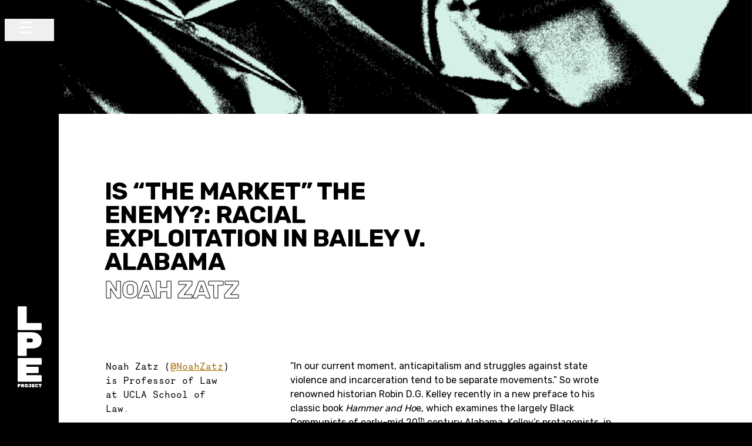

--- FILE ---
content_type: text/css
request_url: https://lpeproject.org/wp-content/themes/lpe-two/public/css/app.00fd60.css
body_size: 10640
content:
*,:after,:before{--tw-border-spacing-x:0;--tw-border-spacing-y:0;--tw-translate-x:0;--tw-translate-y:0;--tw-rotate:0;--tw-skew-x:0;--tw-skew-y:0;--tw-scale-x:1;--tw-scale-y:1;--tw-pan-x: ;--tw-pan-y: ;--tw-pinch-zoom: ;--tw-scroll-snap-strictness:proximity;--tw-gradient-from-position: ;--tw-gradient-via-position: ;--tw-gradient-to-position: ;--tw-ordinal: ;--tw-slashed-zero: ;--tw-numeric-figure: ;--tw-numeric-spacing: ;--tw-numeric-fraction: ;--tw-ring-inset: ;--tw-ring-offset-width:0px;--tw-ring-offset-color:#fff;--tw-ring-color:rgba(59,130,246,.5);--tw-ring-offset-shadow:0 0 transparent;--tw-ring-shadow:0 0 transparent;--tw-shadow:0 0 transparent;--tw-shadow-colored:0 0 transparent;--tw-blur: ;--tw-brightness: ;--tw-contrast: ;--tw-grayscale: ;--tw-hue-rotate: ;--tw-invert: ;--tw-saturate: ;--tw-sepia: ;--tw-drop-shadow: ;--tw-backdrop-blur: ;--tw-backdrop-brightness: ;--tw-backdrop-contrast: ;--tw-backdrop-grayscale: ;--tw-backdrop-hue-rotate: ;--tw-backdrop-invert: ;--tw-backdrop-opacity: ;--tw-backdrop-saturate: ;--tw-backdrop-sepia: ;--tw-contain-size: ;--tw-contain-layout: ;--tw-contain-paint: ;--tw-contain-style: }::backdrop{--tw-border-spacing-x:0;--tw-border-spacing-y:0;--tw-translate-x:0;--tw-translate-y:0;--tw-rotate:0;--tw-skew-x:0;--tw-skew-y:0;--tw-scale-x:1;--tw-scale-y:1;--tw-pan-x: ;--tw-pan-y: ;--tw-pinch-zoom: ;--tw-scroll-snap-strictness:proximity;--tw-gradient-from-position: ;--tw-gradient-via-position: ;--tw-gradient-to-position: ;--tw-ordinal: ;--tw-slashed-zero: ;--tw-numeric-figure: ;--tw-numeric-spacing: ;--tw-numeric-fraction: ;--tw-ring-inset: ;--tw-ring-offset-width:0px;--tw-ring-offset-color:#fff;--tw-ring-color:rgba(59,130,246,.5);--tw-ring-offset-shadow:0 0 transparent;--tw-ring-shadow:0 0 transparent;--tw-shadow:0 0 transparent;--tw-shadow-colored:0 0 transparent;--tw-blur: ;--tw-brightness: ;--tw-contrast: ;--tw-grayscale: ;--tw-hue-rotate: ;--tw-invert: ;--tw-saturate: ;--tw-sepia: ;--tw-drop-shadow: ;--tw-backdrop-blur: ;--tw-backdrop-brightness: ;--tw-backdrop-contrast: ;--tw-backdrop-grayscale: ;--tw-backdrop-hue-rotate: ;--tw-backdrop-invert: ;--tw-backdrop-opacity: ;--tw-backdrop-saturate: ;--tw-backdrop-sepia: ;--tw-contain-size: ;--tw-contain-layout: ;--tw-contain-paint: ;--tw-contain-style: }*,:after,:before{border:0 solid #e5e7eb;box-sizing:border-box}:after,:before{--tw-content:""}:host,html{-webkit-text-size-adjust:100%;font-feature-settings:normal;-webkit-tap-highlight-color:transparent;font-family:ui-sans-serif,system-ui,-apple-system,Segoe UI,Roboto,Ubuntu,Cantarell,Noto Sans,sans-serif,Apple Color Emoji,Segoe UI Emoji,Segoe UI Symbol,Noto Color Emoji;font-variation-settings:normal;line-height:1.5;-moz-tab-size:4;tab-size:4}body{line-height:inherit;margin:0}hr{border-top-width:1px;color:inherit;height:0}abbr:where([title]){text-decoration:underline;-webkit-text-decoration:underline dotted currentColor;text-decoration:underline dotted currentColor}h1,h2,h3,h4,h5,h6{font-size:inherit;font-weight:inherit}a{color:inherit;text-decoration:inherit}b,strong{font-weight:bolder}code,kbd,pre,samp{font-feature-settings:normal;font-family:ui-monospace,SFMono-Regular,Menlo,Monaco,Consolas,Liberation Mono,Courier New,monospace;font-size:1em;font-variation-settings:normal}small{font-size:80%}sub,sup{font-size:75%;line-height:0;position:relative;vertical-align:initial}sub{bottom:-.25em}sup{top:-.5em}table{border-collapse:collapse;border-color:inherit;text-indent:0}button,input,optgroup,select,textarea{font-feature-settings:inherit;color:inherit;font-family:inherit;font-size:100%;font-variation-settings:inherit;font-weight:inherit;letter-spacing:inherit;line-height:inherit;margin:0;padding:0}button,select{text-transform:none}button,input:where([type=button]),input:where([type=reset]),input:where([type=submit]){-webkit-appearance:button;background-color:initial;background-image:none}:-moz-focusring{outline:auto}:-moz-ui-invalid{box-shadow:none}progress{vertical-align:initial}::-webkit-inner-spin-button,::-webkit-outer-spin-button{height:auto}[type=search]{-webkit-appearance:textfield;outline-offset:-2px}::-webkit-search-decoration{-webkit-appearance:none}::-webkit-file-upload-button{-webkit-appearance:button;font:inherit}summary{display:list-item}blockquote,dd,dl,figure,h1,h2,h3,h4,h5,h6,hr,p,pre{margin:0}fieldset{margin:0}fieldset,legend{padding:0}menu,ol,ul{list-style:none;margin:0;padding:0}dialog{padding:0}textarea{resize:vertical}input::-moz-placeholder,textarea::-moz-placeholder{color:#9ca3af;opacity:1}input::placeholder,textarea::placeholder{color:#9ca3af;opacity:1}[role=button],button{cursor:pointer}:disabled{cursor:default}audio,canvas,embed,iframe,img,object,svg,video{display:block;vertical-align:middle}img,video{height:auto;max-width:100%}[hidden]:where(:not([hidden=until-found])){display:none}.container{width:100%}@media (min-width:640px){.container{max-width:640px}}@media (min-width:768px){.container{max-width:768px}}@media (min-width:1024px){.container{max-width:1024px}}@media (min-width:1280px){.container{max-width:1280px}}@media (min-width:1536px){.container{max-width:1536px}}.debug-screens:before{background-color:#000;bottom:0;box-shadow:0 0 0 1px #fff;color:#fff;content:"screen: _";font-family:sans-serif;font-size:12px;left:0;line-height:1;padding:.3333333em .5em;position:fixed;z-index:2147483647}@media (min-width:640px){.debug-screens:before{content:"screen: sm"}}@media (min-width:768px){.debug-screens:before{content:"screen: md"}}@media (min-width:1024px){.debug-screens:before{content:"screen: lg"}}@media (min-width:1280px){.debug-screens:before{content:"screen: xl"}}@media (min-width:1536px){.debug-screens:before{content:"screen: 2xl"}}.sr-only{clip:rect(0,0,0,0);border-width:0;height:1px;margin:-1px;overflow:hidden;padding:0;position:absolute;white-space:nowrap;width:1px}.static{position:static}.absolute{position:absolute}.relative{position:relative}.sticky{position:-webkit-sticky;position:sticky}.-left-10{left:-2.5rem}.-top-16{top:-4rem}.left-0{left:0}.top-0{top:0}.z-0{z-index:0}.z-10{z-index:10}.z-20{z-index:20}.z-30{z-index:30}.z-40{z-index:40}.z-50{z-index:50}.mx-0{margin-left:0;margin-right:0}.mx-1{margin-left:.25rem;margin-right:.25rem}.mx-2{margin-left:.5rem;margin-right:.5rem}.mx-4{margin-left:1rem;margin-right:1rem}.mx-5{margin-left:1.25rem;margin-right:1.25rem}.mx-6{margin-left:1.5rem;margin-right:1.5rem}.mx-auto{margin-left:auto;margin-right:auto}.my-1{margin-bottom:.25rem;margin-top:.25rem}.my-10{margin-bottom:2.5rem;margin-top:2.5rem}.my-12{margin-bottom:3rem;margin-top:3rem}.my-16{margin-bottom:4rem;margin-top:4rem}.my-2{margin-bottom:.5rem;margin-top:.5rem}.my-3{margin-bottom:.75rem;margin-top:.75rem}.my-4{margin-bottom:1rem;margin-top:1rem}.my-5{margin-bottom:1.25rem;margin-top:1.25rem}.my-6{margin-bottom:1.5rem;margin-top:1.5rem}.my-8{margin-bottom:2rem;margin-top:2rem}.mb-1{margin-bottom:.25rem}.mb-10{margin-bottom:2.5rem}.mb-12{margin-bottom:3rem}.mb-16{margin-bottom:4rem}.mb-2{margin-bottom:.5rem}.mb-3{margin-bottom:.75rem}.mb-32{margin-bottom:8rem}.mb-4{margin-bottom:1rem}.mb-5{margin-bottom:1.25rem}.mb-6{margin-bottom:1.5rem}.mb-8{margin-bottom:2rem}.ml-0{margin-left:0}.ml-5{margin-left:1.25rem}.ml-auto{margin-left:auto}.mr-0{margin-right:0}.mr-1{margin-right:.25rem}.mr-2{margin-right:.5rem}.mr-5{margin-right:1.25rem}.mr-6{margin-right:1.5rem}.mr-auto{margin-right:auto}.mt-0{margin-top:0}.mt-1{margin-top:.25rem}.mt-10{margin-top:2.5rem}.mt-14{margin-top:3.5rem}.mt-16{margin-top:4rem}.mt-2{margin-top:.5rem}.mt-3{margin-top:.75rem}.mt-4{margin-top:1rem}.mt-5{margin-top:1.25rem}.mt-6{margin-top:1.5rem}.mt-8{margin-top:2rem}.block{display:block}.inline-block{display:inline-block}.flex{display:flex}.grid{display:grid}.contents{display:contents}.hidden{display:none}.h-150{height:36rem}.h-16{height:4rem}.h-24{height:6rem}.h-5{height:1.25rem}.h-6{height:1.5rem}.h-72{height:18rem}.h-\[300px\]{height:300px}.h-\[367px\]{height:367px}.h-\[420px\]{height:420px}.h-\[91px\]{height:91px}.h-full{height:100%}.max-h-0{max-height:0}.w-1\/4{width:25%}.w-1\/6{width:16.666667%}.w-100{width:24rem}.w-20{width:5rem}.w-3\/4{width:75%}.w-32{width:8rem}.w-36{width:9rem}.w-5{width:1.25rem}.w-5\/6{width:83.333333%}.w-6{width:1.5rem}.w-\[41px\]{width:41px}.w-full{width:100%}.max-w-1400{max-width:1400px}.max-w-2xl{max-width:42rem}.max-w-3xl{max-width:48rem}.max-w-4xl{max-width:56rem}.max-w-5xl{max-width:64rem}.max-w-6xl{max-width:72rem}.max-w-7xl{max-width:80rem}.max-w-\[1350px\]{max-width:1350px}.max-w-\[640px\]{max-width:640px}.max-w-lg{max-width:32rem}.max-w-md{max-width:28rem}.max-w-screen-2xl{max-width:1536px}.max-w-sm{max-width:24rem}.max-w-xl{max-width:36rem}.max-w-xs{max-width:20rem}.flex-1{flex:1 1 0%}.basis-full{flex-basis:100%}.cursor-pointer{cursor:pointer}.columns-1{-moz-columns:1;column-count:1}.break-inside-avoid{-moz-column-break-inside:avoid;break-inside:avoid;page-break-inside:avoid}.grid-cols-1{grid-template-columns:repeat(1,minmax(0,1fr))}.flex-row{flex-direction:row}.flex-col{flex-direction:column}.flex-col-reverse{flex-direction:column-reverse}.flex-wrap{flex-wrap:wrap}.items-end{align-items:flex-end}.items-center{align-items:center}.justify-center{justify-content:center}.justify-between{justify-content:space-between}.justify-around{justify-content:space-around}.justify-items-start{justify-items:start}.gap-10{gap:2.5rem}.gap-2{gap:.5rem}.gap-5{gap:1.25rem}.gap-6{gap:1.5rem}.gap-8{gap:2rem}.overflow-hidden{overflow:hidden}.rounded{border-radius:.25rem}.rounded-\[50px\]{border-radius:50px}.rounded-full{border-radius:9999px}.border{border-width:1px}.border-2{border-width:2px}.border-b{border-bottom-width:1px}.border-r{border-right-width:1px}.border-t{border-top-width:1px}.border-black{--tw-border-opacity:1;border-color:#000;border-color:rgba(0,0,0,var(--tw-border-opacity,1))}.border-gray-200{--tw-border-opacity:1;border-color:#e5e7eb;border-color:rgba(229,231,235,var(--tw-border-opacity,1))}.border-gray-300{--tw-border-opacity:1;border-color:#d1d5db;border-color:rgba(209,213,219,var(--tw-border-opacity,1))}.border-tahini-700{--tw-border-opacity:1;border-color:#a16b00;border-color:rgba(161,107,0,var(--tw-border-opacity,1))}.border-transparent{border-color:transparent}.border-white{--tw-border-opacity:1;border-color:#fff;border-color:rgba(255,255,255,var(--tw-border-opacity,1))}.\!bg-black{--tw-bg-opacity:1!important;background-color:#000!important;background-color:rgba(0,0,0,var(--tw-bg-opacity,1))!important}.\!bg-transparent{background-color:initial!important}.bg-beige-200{--tw-bg-opacity:1;background-color:#faf6f1;background-color:rgba(250,246,241,var(--tw-bg-opacity,1))}.bg-black{--tw-bg-opacity:1;background-color:#000;background-color:rgba(0,0,0,var(--tw-bg-opacity,1))}.bg-conference-200{--tw-bg-opacity:1;background-color:#eeefff;background-color:rgba(238,239,255,var(--tw-bg-opacity,1))}.bg-gray-200{--tw-bg-opacity:1;background-color:#e5e7eb;background-color:rgba(229,231,235,var(--tw-bg-opacity,1))}.bg-green-400{--tw-bg-opacity:1;background-color:#4ade80;background-color:rgba(74,222,128,var(--tw-bg-opacity,1))}.bg-indigo-400{--tw-bg-opacity:1;background-color:#818cf8;background-color:rgba(129,140,248,var(--tw-bg-opacity,1))}.bg-red-400{--tw-bg-opacity:1;background-color:#f87171;background-color:rgba(248,113,113,var(--tw-bg-opacity,1))}.bg-sand-400{background-color:rgba(255,210,77,.2)}.bg-sunshine-400{--tw-bg-opacity:1;background-color:#ffc107;background-color:rgba(255,193,7,var(--tw-bg-opacity,1))}.bg-tahini-500{--tw-bg-opacity:1;background-color:#d4a45e;background-color:rgba(212,164,94,var(--tw-bg-opacity,1))}.bg-transparent{background-color:initial}.bg-white{--tw-bg-opacity:1;background-color:#fff;background-color:rgba(255,255,255,var(--tw-bg-opacity,1))}.bg-yellow-200{--tw-bg-opacity:1;background-color:#fef08a;background-color:rgba(254,240,138,var(--tw-bg-opacity,1))}.bg-yellow-400{--tw-bg-opacity:1;background-color:#facc15;background-color:rgba(250,204,21,var(--tw-bg-opacity,1))}.bg-cover{background-size:cover}.bg-center{background-position:50%}.bg-no-repeat{background-repeat:no-repeat}.fill-white{fill:#fff}.object-cover{object-fit:cover}.p-10{padding:2.5rem}.p-12{padding:3rem}.p-2{padding:.5rem}.p-3{padding:.75rem}.p-4{padding:1rem}.p-5{padding:1.25rem}.p-6{padding:1.5rem}.p-8{padding:2rem}.px-0{padding-left:0;padding-right:0}.px-1{padding-left:.25rem;padding-right:.25rem}.px-10{padding-left:2.5rem;padding-right:2.5rem}.px-12{padding-left:3rem;padding-right:3rem}.px-2{padding-left:.5rem;padding-right:.5rem}.px-3{padding-left:.75rem;padding-right:.75rem}.px-4{padding-left:1rem;padding-right:1rem}.px-5{padding-left:1.25rem;padding-right:1.25rem}.px-6{padding-left:1.5rem;padding-right:1.5rem}.px-8{padding-left:2rem;padding-right:2rem}.py-1{padding-bottom:.25rem;padding-top:.25rem}.py-10{padding-bottom:2.5rem;padding-top:2.5rem}.py-12{padding-bottom:3rem;padding-top:3rem}.py-2{padding-bottom:.5rem;padding-top:.5rem}.py-24{padding-bottom:6rem;padding-top:6rem}.py-3{padding-bottom:.75rem;padding-top:.75rem}.py-4{padding-bottom:1rem;padding-top:1rem}.py-5{padding-bottom:1.25rem;padding-top:1.25rem}.py-6{padding-bottom:1.5rem;padding-top:1.5rem}.pb-1{padding-bottom:.25rem}.pb-10{padding-bottom:2.5rem}.pb-12{padding-bottom:3rem}.pb-16{padding-bottom:4rem}.pb-18{padding-bottom:4.5rem}.pb-2{padding-bottom:.5rem}.pb-20{padding-bottom:5rem}.pb-24{padding-bottom:6rem}.pb-28{padding-bottom:7rem}.pb-3{padding-bottom:.75rem}.pb-32{padding-bottom:8rem}.pb-4{padding-bottom:1rem}.pb-6{padding-bottom:1.5rem}.pb-7{padding-bottom:1.75rem}.pb-8{padding-bottom:2rem}.pl-0{padding-left:0}.pl-1{padding-left:.25rem}.pl-2{padding-left:.5rem}.pl-4{padding-left:1rem}.pl-5{padding-left:1.25rem}.pl-6{padding-left:1.5rem}.pl-8{padding-left:2rem}.pr-10{padding-right:2.5rem}.pr-16{padding-right:4rem}.pr-2{padding-right:.5rem}.pr-3{padding-right:.75rem}.pr-4{padding-right:1rem}.pr-5{padding-right:1.25rem}.pr-6{padding-right:1.5rem}.pr-8{padding-right:2rem}.pt-1\.5{padding-top:.375rem}.pt-10{padding-top:2.5rem}.pt-12{padding-top:3rem}.pt-14{padding-top:3.5rem}.pt-16{padding-top:4rem}.pt-2{padding-top:.5rem}.pt-24{padding-top:6rem}.pt-4{padding-top:1rem}.pt-5{padding-top:1.25rem}.pt-6{padding-top:1.5rem}.pt-8{padding-top:2rem}.text-left{text-align:left}.text-center{text-align:center}.font-necto{font-family:Necto Mono,monospace}.font-rubik{font-family:Rubik,sans-serif}.font-tiempos{font-family:Tiempos Headline,serif}.text-2xl{font-size:1.5rem;line-height:2rem}.text-3xl{font-size:1.875rem;line-height:2.25rem}.text-4\.5xl{font-size:2.625rem}.text-4xl{font-size:2.25rem;line-height:2.5rem}.text-5xl{font-size:3rem;line-height:1}.text-6xl{font-size:3.75rem;line-height:1}.text-lg{font-size:1.125rem;line-height:1.75rem}.text-sm{font-size:.875rem;line-height:1.25rem}.text-xl{font-size:1.25rem;line-height:1.75rem}.text-xs{font-size:.75rem;line-height:1rem}.font-bold{font-weight:700}.font-light{font-weight:300}.font-medium{font-weight:500}.font-semibold{font-weight:600}.font-thin{font-weight:100}.uppercase{text-transform:uppercase}.capitalize{text-transform:capitalize}.leading-10{line-height:2.5rem}.leading-13{line-height:3.25rem}.leading-5{line-height:1.25rem}.leading-6{line-height:1.5rem}.leading-7{line-height:1.75rem}.leading-8{line-height:2rem}.leading-9{line-height:2.25rem}.leading-none{line-height:1}.leading-tight{line-height:1.25}.tracking-lil-tight{letter-spacing:-.0125em}.tracking-lil-wide{letter-spacing:.0125em}.tracking-tight{letter-spacing:-.025em}.tracking-tighter{letter-spacing:-.05em}.tracking-wide{letter-spacing:.025em}.\!text-black{color:#000!important;color:rgba(0,0,0,var(--tw-text-opacity,1))!important}.\!text-black,.\!text-white{--tw-text-opacity:1!important}.\!text-white{color:#fff!important;color:rgba(255,255,255,var(--tw-text-opacity,1))!important}.text-black{--tw-text-opacity:1;color:#000;color:rgba(0,0,0,var(--tw-text-opacity,1))}.text-green-50{--tw-text-opacity:1;color:#f0fdf4;color:rgba(240,253,244,var(--tw-text-opacity,1))}.text-indigo-50{--tw-text-opacity:1;color:#eef2ff;color:rgba(238,242,255,var(--tw-text-opacity,1))}.text-red-50{--tw-text-opacity:1;color:#fef2f2;color:rgba(254,242,242,var(--tw-text-opacity,1))}.text-tahini-700{--tw-text-opacity:1;color:#a16b00;color:rgba(161,107,0,var(--tw-text-opacity,1))}.text-white{--tw-text-opacity:1;color:#fff;color:rgba(255,255,255,var(--tw-text-opacity,1))}.text-yellow-50{--tw-text-opacity:1;color:#fefce8;color:rgba(254,252,232,var(--tw-text-opacity,1))}.underline{-webkit-text-decoration-line:underline;text-decoration-line:underline}.\!no-underline{-webkit-text-decoration-line:none!important;text-decoration-line:none!important}.no-underline{-webkit-text-decoration-line:none;text-decoration-line:none}.shadow{--tw-shadow:0 1px 3px 0 rgba(0,0,0,.1),0 1px 2px -1px rgba(0,0,0,.1);--tw-shadow-colored:0 1px 3px 0 var(--tw-shadow-color),0 1px 2px -1px var(--tw-shadow-color)}.shadow,.shadow-md{box-shadow:0 0 transparent,0 0 transparent,var(--tw-shadow);box-shadow:var(--tw-ring-offset-shadow,0 0 transparent),var(--tw-ring-shadow,0 0 transparent),var(--tw-shadow)}.shadow-md{--tw-shadow:0 4px 6px -1px rgba(0,0,0,.1),0 2px 4px -2px rgba(0,0,0,.1);--tw-shadow-colored:0 4px 6px -1px var(--tw-shadow-color),0 2px 4px -2px var(--tw-shadow-color)}.outline{outline-style:solid}.blur{--tw-blur:blur(8px)}.blur,.filter{filter:var(--tw-blur) var(--tw-brightness) var(--tw-contrast) var(--tw-grayscale) var(--tw-hue-rotate) var(--tw-invert) var(--tw-saturate) var(--tw-sepia) var(--tw-drop-shadow)}.transition-all{transition-duration:.15s;transition-property:all;transition-timing-function:cubic-bezier(.4,0,.2,1)}.duration-700{transition-duration:.7s}html{background-color:#000;background-color:rgba(0,0,0,var(--tw-bg-opacity,1));min-height:100vh;overflow-x:hidden}@font-face{font-family:Necto Mono;font-style:normal;font-weight:400;src:url(/wp-content/themes/lpe-two/public/fonts/NectoMono-Regular.45722d.otf);src:url(/wp-content/themes/lpe-two/public/fonts/Necto-Mono.d6caa7.woff2) format("woff2"),url(/wp-content/themes/lpe-two/public/fonts/Necto-Mono.a81f4c.woff) format("woff")}@font-face{font-family:Tiempos Headline;font-style:normal;font-weight:400;src:url(/wp-content/themes/lpe-two/public/fonts/tiempos-headline-web-regular.727e67.eot);src:url(/wp-content/themes/lpe-two/public/fonts/tiempos-headline-web-regular.0ecfce.woff2) format("woff2"),url(/wp-content/themes/lpe-two/public/fonts/tiempos-headline-web-regular.737028.woff) format("woff")}@font-face{font-family:Tiempos Headline;font-style:bold;font-weight:700;src:url(/wp-content/themes/lpe-two/public/fonts/tiempos-headline-web-bold.c95b3a.eot);src:url(/wp-content/themes/lpe-two/public/fonts/tiempos-headline-web-bold.43f643.woff2) format("woff2"),url(/wp-content/themes/lpe-two/public/fonts/tiempos-headline-web-bold.fd0875.woff) format("woff")}body,html{--tw-bg-opacity:1}body{background-color:#fff;background-color:rgba(255,255,255,var(--tw-bg-opacity,1));font-family:Rubik,sans-serif}article ul{list-style-type:disc;margin-bottom:1.5rem;padding-left:2rem}.black-outline{-webkit-text-fill-color:transparent;-webkit-text-stroke-width:1px;-webkit-text-stroke-color:#000;color:#000}.generic-button,a.wp-block-button__link{--tw-border-opacity:1;border-color:#000;border-color:rgba(0,0,0,var(--tw-border-opacity,1));border-radius:9999px;border-width:1px;display:inline-block;font-size:.75rem;line-height:1rem;padding:.5rem .75rem;text-align:center;-webkit-text-decoration-line:none;text-decoration-line:none;text-transform:uppercase}.generic-button:hover,a.wp-block-button__link:hover{--tw-border-opacity:1;--tw-text-opacity:1;border-color:#d4a45e;border-color:rgba(212,164,94,var(--tw-border-opacity,1));color:#d4a45e;color:rgba(212,164,94,var(--tw-text-opacity,1))}a.wp-block-button__link{--tw-bg-opacity:1;background-color:#fff;background-color:rgba(255,255,255,var(--tw-bg-opacity,1));padding-bottom:5px!important;padding-top:5px!important}.nav-primary{height:100vh;transform:translateY(-110vh);transition:transform .35s ease-in;width:100vw}.nav-primary.nav--expanded{transform:translateY(0)}.nav-primary #menu-primary a{--tw-text-opacity:1;color:#fff;color:rgba(255,255,255,var(--tw-text-opacity,1));font-family:Rubik,sans-serif;font-size:2.25rem;font-weight:700;letter-spacing:-.025em;line-height:2.5rem;text-transform:uppercase}.nav-primary #menu-primary a:hover{-webkit-text-fill-color:#000;-webkit-text-stroke-width:1px;-webkit-text-stroke-color:#fff}.nav-primary .search-form{border:1px solid #fff;border-left:none;border-top:none;display:flex;justify-content:space-between;padding:0 1rem .4rem 0;width:82%}.nav-primary .search-form .search-field{--tw-bg-opacity:1;background-color:#000;background-color:rgba(0,0,0,var(--tw-bg-opacity,1));font-family:Rubik,sans-serif;font-size:2.25rem;font-weight:700;letter-spacing:-.025em;line-height:2.5rem;padding:0 0 0 .2rem;text-transform:uppercase;width:100%}.nav-primary .search-form .search-field::-moz-placeholder{-webkit-text-fill-color:transparent;-webkit-text-stroke-width:1px;-webkit-text-stroke-color:#fff;letter-spacing:.05rem}.nav-primary .search-form .search-field::placeholder{-webkit-text-fill-color:transparent;-webkit-text-stroke-width:1px;-webkit-text-stroke-color:#fff;letter-spacing:.05rem}.nav-primary .search-form .search-submit svg{stroke:#fff}.nav-primary .search-form .search-submit svg:hover{stroke:#d4a45e}.img-fill{background-position:50%;background-repeat:no-repeat;background-size:cover;height:100%;margin-bottom:0;width:100%}.anchor-fill{display:block;height:100%;width:100%}.underlay-fill{display:flex;width:100%}.lpe-footer .mailpoet_paragraph input::-moz-placeholder{color:#fff;opacity:1}.lpe-footer .mailpoet_paragraph input::placeholder{color:#fff;opacity:1}.video-wrap{height:0;overflow:hidden;padding-bottom:56.25%;position:relative}.video-wrap iframe{height:100%;left:0;position:absolute;top:0;width:100%}@media (min-width:1024px){.nav-header,.nav-wrapper{position:fixed;width:100px;z-index:999}.navigating .nav-primary{--tw-bg-opacity:1;background-color:#000;background-color:rgba(0,0,0,var(--tw-bg-opacity,1));left:0;position:absolute;width:100vw}.nav-header{width:100px}.nav-primary{margin-left:100px;transform:translateX(-110vw)}.nav-primary.nav--expanded{transform:translateX(0)}.nav-primary #menu-primary a,.nav-primary .search-form .search-field{font-size:3.75rem;line-height:1}.nav-primary #menu-primary li{margin-bottom:.25rem}.nav-primary .search-submit{margin-top:.75rem}footer.lpe-footer,main.main{margin-left:100px}}.author-wrap a,.author-wrap span,.contrib-meta{-webkit-text-fill-color:transparent;-webkit-text-stroke-width:1px;-webkit-text-stroke-color:#000}.blog .widget_search label{clip:rect(0,0,0,0);border-width:0;height:1px;margin:-1px;overflow:hidden;padding:0;position:absolute;white-space:nowrap;width:1px}.single-post figure.wp-block-pullquote{padding-bottom:1.5rem;padding-top:1.5rem}.wp-block-pullquote p{font-size:1.875rem;font-weight:700;line-height:1.75rem;text-align:left;text-transform:uppercase}.wp-block-pullquote p .pullquote-outline{-webkit-text-fill-color:transparent;-webkit-text-stroke-width:1px;-webkit-text-stroke-color:#000}.single-post figure.wp-block-image.alignright,.single-post img.alignright{float:right;margin-left:1rem}.single-post figure.wp-block-image.alignleft,.single-post img.alignleft{float:left;margin-right:1rem}.single-post p img.aligncenter{margin-left:auto;margin-right:auto}.single-post figure.wp-block-image.aligncenter.size-full{width:100%}.single-post figure.wp-block-image.aligncenter.size-full img{margin-left:auto;margin-right:auto}.single-post article ol{list-style-type:decimal;padding-left:1rem}.single-post article ol li{padding-bottom:1.5rem}.single-student_group article p{margin-bottom:1.5rem}.single-lpe_speaker article .entry-body a{--tw-text-opacity:1;color:#a16b00;color:rgba(161,107,0,var(--tw-text-opacity,1))}.single-lpe_speaker article .entry-body a:hover{-webkit-text-decoration-line:none;text-decoration-line:none}.single-lpe_speaker .prose{max-width:68ch}.single-amri_course .faculty a{-webkit-text-decoration-line:underline;text-decoration-line:underline}.single-amri_course .faculty a:hover{-webkit-text-decoration-line:none;text-decoration-line:none}.single-amri_course article.post a{--tw-text-opacity:1;color:#d4a45e;color:rgba(212,164,94,var(--tw-text-opacity,1))}.single-amri_course article.post p{font-size:1rem;line-height:1.5rem;margin-bottom:1.5rem}.single-amri_course .progress-tracker button{background-color:initial;border:1px solid #000;border-radius:100%;cursor:pointer;height:45px;margin-bottom:2rem;margin-left:.3rem;position:relative;width:45px}.single-amri_course .progress-tracker.underway button:before{border:1px solid;border-radius:100%;content:"";height:25px;left:9px;position:absolute;top:9px;width:25px}.single-amri_course .progress-tracker.complete button:before{background-image:url("data:image/svg+xml;charset=utf-8,%3Csvg viewBox='0 0 400 400' xmlns='http://www.w3.org/2000/svg' xml:space='preserve' style='fill-rule:evenodd;clip-rule:evenodd;stroke-linecap:round;stroke-linejoin:round;stroke-miterlimit:1.5'%3E%3Cpath d='m157 344 147 116' style='fill:none;stroke:%23000;stroke-width:19.01px' transform='matrix(.84158 0 0 .84158 -96.127 -53.832)'/%3E%3Cpath d='M413 49 162 329' style='fill:none;stroke:%23000;stroke-width:19px' transform='matrix(.87788 -.12781 .03057 .8974 8.668 60.307)'/%3E%3C/svg%3E");content:"";height:25px;left:9px;position:absolute;top:9px;width:25px}.embed-container{height:auto;max-width:100%;overflow:hidden;position:relative}.single-post .lpe-contrib:hover{-webkit-text-fill-color:#d4a45e!important;-webkit-text-stroke-width:0;color:#d4a45e!important}.single-post .lpe-bios a,.single-post article.post a{--tw-text-opacity:1;color:#a16b00;color:rgba(161,107,0,var(--tw-text-opacity,1));-webkit-text-decoration-line:underline;text-decoration-line:underline}.single-post .lpe-bios a:hover,.single-post article.post a:hover{-webkit-text-decoration-line:none;text-decoration-line:none}.single-post .lpe-bios p{margin-bottom:1.5rem}.single-post .lpe-bios a:hover{--tw-text-opacity:1;color:#000;color:rgba(0,0,0,var(--tw-text-opacity,1))}.single-post article.post p{margin-bottom:1.5rem}.single-post h2.wp-block-heading{font-size:1.875rem;font-weight:700;line-height:1.75rem;margin-bottom:1rem;margin-top:2.5rem;text-transform:uppercase}.single-post h3.wp-block-heading{font-size:1.25rem;font-weight:700;line-height:1.5rem;margin-bottom:1rem;margin-top:.75rem;text-transform:uppercase}.single-post blockquote.wp-block-quote p{line-height:1.25rem;margin-bottom:2.5rem;margin-top:2.5rem;padding-left:1.5rem}.single-post .bylines{font-family:Necto Mono,monospace}.single-post .conf-related img{border-radius:2.6rem}.single-post .conf-related h4{font-family:Tiempos Headline,serif;font-size:1.65rem;font-weight:500;line-height:1.75rem;text-transform:capitalize}.single-lpe_event .body-content p,.single-syllabi .body-content p{margin-bottom:1.5rem}.single-lpe_event .body-content figure.wp-block-image.aligncenter.size-full,.single-syllabi .body-content figure.wp-block-image.aligncenter.size-full{width:100%}.single-lpe_event .body-content figure.wp-block-image.aligncenter.size-full img,.single-syllabi .body-content figure.wp-block-image.aligncenter.size-full img{margin-left:auto;margin-right:auto}.single-lpe_event .body-content a,.single-syllabi .body-content a{--tw-text-opacity:1;color:#a16b00;color:rgba(161,107,0,var(--tw-text-opacity,1));-webkit-text-decoration-line:underline;text-decoration-line:underline}.single-lpe_event .body-content a:hover,.single-syllabi .body-content a:hover{-webkit-text-decoration-line:none;text-decoration-line:none}.single-lpe_author aside a{--tw-text-opacity:1;color:#a16b00;color:rgba(161,107,0,var(--tw-text-opacity,1));-webkit-text-decoration-line:underline;text-decoration-line:underline}.single-lpe_author aside a:hover{-webkit-text-decoration-line:none;text-decoration-line:none}.single-post .conf-symposia{--tw-bg-opacity:1;background-color:#eeefff;background-color:rgba(238,239,255,var(--tw-bg-opacity,1))}header.conf-symposia .decorative-img{padding:1.5rem}header.conf-symposia figure{border-radius:2.6rem}header.conf-symposia .lpe-contrib,header.conf-symposia h1{font-family:Tiempos Headline,serif;text-transform:capitalize}header.conf-symposia h1{margin-bottom:1.5rem}header.conf-symposia .contrib-meta,header.conf-symposia .lpe-contrib{-webkit-text-fill-color:#000;-webkit-text-stroke-width:0;font-weight:500}header.conf-symposia .timestamp{font-size:1rem;line-height:1.5rem}@media (min-width:640px){.single-post h2.wp-block-heading{font-size:2.25rem;line-height:2rem}}@media (min-width:768px){.single-amri_course article.post p{font-size:1.125rem;line-height:2rem}}@media (min-width:1024px){.single-amri_course article.post p{font-size:1.25rem;line-height:1.75rem}header.conf-symposia .header-text{padding-bottom:2.5rem}}@media (min-width:1280px){.single-post .conf-related{flex-wrap:wrap}.single-post .conf-related .related-hed,.single-post .conf-related .related-items{width:100%}}.page-template-default .page-content p{margin-bottom:.5rem}.page-template-default .page-content a{--tw-text-opacity:1;color:#a16b00;color:rgba(161,107,0,var(--tw-text-opacity,1));-webkit-text-decoration-line:underline;text-decoration-line:underline}.page-template-default .page-content a:hover,.page-template-default .page-content h3 a{-webkit-text-decoration-line:none;text-decoration-line:none}.page-template-default .page-content figure.wp-block-image.aligncenter.size-full{width:100%}.page-template-default .page-content figure.wp-block-image.aligncenter.size-full img{margin-left:auto;margin-right:auto}.post-type-archive-lpe_event .archive-nav .generic-button:hover{--tw-border-opacity:1;--tw-text-opacity:1;border-color:#fff;border-color:rgba(255,255,255,var(--tw-border-opacity,1));color:#fff;color:rgba(255,255,255,var(--tw-text-opacity,1))}.post-type-archive aside .archive-copy a{--tw-text-opacity:1;color:#a16b00;color:rgba(161,107,0,var(--tw-text-opacity,1));-webkit-text-decoration-line:underline;text-decoration-line:underline}.post-type-archive aside .archive-copy a:hover{-webkit-text-decoration-line:none;text-decoration-line:none}.single-student_group article a{--tw-text-opacity:1;color:#a16b00;color:rgba(161,107,0,var(--tw-text-opacity,1));-webkit-text-decoration-line:underline;text-decoration-line:underline}.single-student_group article a:hover{-webkit-text-decoration-line:none;text-decoration-line:none}.archive .entry-summary{overflow-x:hidden}.archive .sidebar p{line-height:1.375;margin-bottom:1.5rem}.bg-tahini-500 a:hover,.primers-btn a:hover,.primers-nav a:hover,.speakers-nav a:hover{--tw-border-opacity:1;--tw-text-opacity:1;border-color:#fff;border-color:rgba(255,255,255,var(--tw-border-opacity,1));color:#fff;color:rgba(255,255,255,var(--tw-text-opacity,1))}.primers-blurb p{margin-bottom:1rem}.primers-blurb a{-webkit-text-decoration-line:underline;text-decoration-line:underline}.primers-blurb a:hover{--tw-text-opacity:1;color:#fff;color:rgba(255,255,255,var(--tw-text-opacity,1))}.learn-header h2.wp-block-heading{font-size:1.5rem;font-weight:700;line-height:2rem;line-height:1;margin-bottom:1rem;margin-top:.25rem}.engage-header ul.nav a,.learn-header h2.wp-block-heading,.learn-header ul.nav a{display:block;font-family:Rubik,sans-serif;letter-spacing:-.05em;text-transform:uppercase}.engage-header ul.nav a,.learn-header ul.nav a{font-size:1.25rem;font-weight:600;line-height:1.75rem;line-height:1;margin-bottom:.25rem}.engage-header ul.nav a:hover,.learn-header ul.nav a:hover{--tw-text-opacity:1;color:#d4a45e;color:rgba(212,164,94,var(--tw-text-opacity,1))}.speakers-blurb p{margin-bottom:1.5rem}.speakers-blurb p a{-webkit-text-decoration-line:underline;text-decoration-line:underline}.speakers-blurb a:hover{--tw-text-opacity:1;color:#d4a45e;color:rgba(212,164,94,var(--tw-text-opacity,1))}.speaker-topic-dropdown:hover svg{--tw-text-opacity:1;color:#fff;color:rgba(255,255,255,var(--tw-text-opacity,1))}a.topic-item:hover{--tw-text-opacity:1;color:#000;color:rgba(0,0,0,var(--tw-text-opacity,1))}.page-template-template-conference .conf-copy p{line-height:1.25rem;margin-bottom:1rem}.page-template-template-conference .conf-copy a{--tw-text-opacity:1;color:#a16b00;color:rgba(161,107,0,var(--tw-text-opacity,1));-webkit-text-decoration-line:underline;text-decoration-line:underline}.page-template-template-conference .rounded-panel{border-radius:2.5rem}.event-body p{margin-bottom:1.5rem}.scroll-position.card--expanded .inner-card{max-height:2500px}.manifesto-block h2{font-size:2.25rem;font-weight:700;line-height:2rem;margin-bottom:2rem;margin-top:3rem;text-transform:uppercase}.manifesto-block .wp-block-buttons,.manifesto-block h2,.manifesto-block p{padding-left:1.25rem;padding-right:1.25rem}.manifesto-block .wp-block-image{margin-left:-2rem;overflow:hidden;width:105vw}.manifesto-block .wp-block-image img{width:100%}.manifesto-block .wp-block-buttons{margin-bottom:2.5rem;margin-top:2rem}.manifesto-block .wp-block-buttons a{--tw-text-opacity:1;color:#000;color:rgba(0,0,0,var(--tw-text-opacity,1));-webkit-text-decoration-line:none;text-decoration-line:none}.manifesto-block .wp-block-buttons a:hover{--tw-text-opacity:1;color:#d4a45e;color:rgba(212,164,94,var(--tw-text-opacity,1))}.page-template-template-emerging-scholars .scholar-wrap:before{--tw-bg-opacity:1;background-color:#eeefff;background-color:rgba(238,239,255,var(--tw-bg-opacity,1));content:"";height:94%;position:absolute;right:.3rem;width:10px;z-index:20}.page-template-template-emerging-scholars .workshop-item:before{background-color:#000;content:"";height:120%;position:absolute;right:-1.2rem;top:5px;width:1px}@media (max-width:1023px){.page-template-template-conference .grid-placeholder{height:300px}}@media (min-width:782px){.manifesto-block{margin-top:-2rem!important;width:135%}.manifesto-block h2{margin-top:6rem}.manifesto-block .wp-block-image img{margin-left:0}}@media (min-width:1024px){.archive.tax-symposia .archive-tax-wrap{margin-left:1.5rem}.learn-header h2.wp-block-heading{font-size:2.625rem;letter-spacing:-.025em;margin-bottom:1.5rem;margin-top:0;padding-top:.125rem}.manifesto-block{margin-left:-16rem}.manifesto-block .wp-block-image img{padding-left:4rem;width:auto}.page-template-template-conference .conf-copy p{line-height:1.5rem;margin-bottom:1.5rem}.card--expanded{grid-column:span 2}.page-template-template-conference .rounded-panel{border-radius:4rem}.scroll-position .inner-card{height:100%;max-height:380px}}@media (min-width:1280px){.page-template-template-conference .rounded-panel{border-radius:5rem}.manifesto-block{width:150%}.manifesto-block h2{font-size:3.75rem;line-height:1;line-height:3.5rem;margin-bottom:2.5rem;margin-top:9rem}.manifesto-block .wp-block-image,.manifesto-block .wp-block-image img{margin-left:0;margin-right:-2rem}}.navigation.posts-navigation{width:100%}nav .nav-links{display:flex;flex-direction:row-reverse;justify-content:space-between;margin-bottom:3rem;margin-top:3rem;width:100%}.nav-next a,.nav-previous a{--tw-border-opacity:1;border-color:#000;border-color:rgba(0,0,0,var(--tw-border-opacity,1));border-radius:9999px;border-width:1px;font-family:Rubik,sans-serif;font-size:.75rem;line-height:1rem;padding:.5rem .75rem;text-align:center;text-transform:uppercase}.nav-next a:hover,.nav-previous a:hover{--tw-border-opacity:1;--tw-text-opacity:1;border-color:#d4a45e;border-color:rgba(212,164,94,var(--tw-border-opacity,1));color:#d4a45e;color:rgba(212,164,94,var(--tw-text-opacity,1))}.error404 form.search-form{margin-left:auto;margin-right:auto}.search-submit{margin-left:auto;margin-right:.5rem}.search-submit svg{stroke:#000;height:40px;width:40px}.meow-contact-form__group-input,.meow-contact-form__group-textarea{--tw-border-opacity:1;border-color:#000;border-color:rgba(0,0,0,var(--tw-border-opacity,1));border-width:1px}.search-field{letter-spacing:.02em}.search-field::-moz-placeholder{-webkit-text-fill-color:transparent;-webkit-text-stroke-width:1px;-webkit-text-stroke-color:#000}.search-field::placeholder{-webkit-text-fill-color:transparent;-webkit-text-stroke-width:1px;-webkit-text-stroke-color:#000}.events-form-mailpoet input[type=email]::-moz-placeholder{--tw-text-opacity:1;color:#1f2937;color:rgba(31,41,55,var(--tw-text-opacity,1))}.events-form-mailpoet input[type=email]::placeholder{--tw-text-opacity:1;color:#1f2937;color:rgba(31,41,55,var(--tw-text-opacity,1))}.blog aside .input-group-append{display:none}.blog aside .wp-block-search__button{background-color:initial}.blog aside .author-results.show{--tw-border-opacity:1;--tw-bg-opacity:1;background-color:#fff;background-color:rgba(255,255,255,var(--tw-bg-opacity,1));background-color:#9ca3af;background-color:rgba(156,163,175,var(--tw-bg-opacity,1));border-color:#000;border-color:rgba(0,0,0,var(--tw-border-opacity,1));border-width:0 1px 1px;max-width:24rem;padding-bottom:1rem;padding-top:1rem;position:absolute;top:47px;width:100%;z-index:10}.blog aside .author-results .author-li a{padding-left:1rem;padding-right:1rem}.blog aside .author-results .author-li a:hover{--tw-bg-opacity:1;background-color:#d1d5db;background-color:rgba(209,213,219,var(--tw-bg-opacity,1));cursor:pointer}.blog aside .author-results a.selected{--tw-bg-opacity:1;background-color:#e5e7eb;background-color:rgba(229,231,235,var(--tw-bg-opacity,1));cursor:pointer}#author-search,.wp-block-search__inside-wrapper{--tw-border-opacity:1;--tw-bg-opacity:1;background-color:#fff;background-color:rgba(255,255,255,var(--tw-bg-opacity,1));border-color:#000;border-color:rgba(0,0,0,var(--tw-border-opacity,1));border-width:1px;height:2rem;margin-bottom:1rem;padding:.25rem;width:100%}#author-search{--tw-text-opacity:1;color:#000;color:rgba(0,0,0,var(--tw-text-opacity,1));font-size:.875rem;height:2rem;line-height:1.25rem;padding:.25rem .5rem;text-transform:uppercase}#author-search::-moz-placeholder{--tw-text-opacity:1;color:#000;color:rgba(0,0,0,var(--tw-text-opacity,1))}#author-search::placeholder{--tw-text-opacity:1;color:#000;color:rgba(0,0,0,var(--tw-text-opacity,1))}.widget_categories .wp-block-categories{--tw-border-opacity:1;border-color:#000;border-color:rgba(0,0,0,var(--tw-border-opacity,1));border-width:1px;margin-bottom:1rem;padding:.25rem}.widget_categories .wp-block-categories,.widget_categories select{--tw-bg-opacity:1;background-color:#fff;background-color:rgba(255,255,255,var(--tw-bg-opacity,1));width:100%}.widget_categories select{padding:.5rem;text-transform:uppercase}#author-search:hover,.widget_categories .wp-block-categories:hover,.wp-block-search__inside-wrapper:hover{--tw-border-opacity:1;border-color:#d4a45e;border-color:rgba(212,164,94,var(--tw-border-opacity,1))}#author-search:hover::-moz-placeholder{--tw-text-opacity:1;color:#d4a45e;color:rgba(212,164,94,var(--tw-text-opacity,1))}#author-search:hover::placeholder{--tw-text-opacity:1;color:#d4a45e;color:rgba(212,164,94,var(--tw-text-opacity,1))}aside .sidebar-button a{--tw-text-opacity:1;color:#000;color:rgba(0,0,0,var(--tw-text-opacity,1));font-size:1.125rem;font-weight:600;line-height:1.75rem}.wp-block-search__label{position:relative!important;text-transform:uppercase}.wp-block-search__input{border-style:none;padding-bottom:0!important;padding-top:0!important;width:100%}.wp-block-search__input::-moz-placeholder{--tw-text-opacity:1;color:#000;color:rgba(0,0,0,var(--tw-text-opacity,1));font-size:.875rem;line-height:1.25rem}.wp-block-search__input::placeholder{--tw-text-opacity:1;color:#000;color:rgba(0,0,0,var(--tw-text-opacity,1));font-size:.875rem;line-height:1.25rem}.widget-hed,.widget_text{display:block;margin-bottom:.25rem;text-transform:uppercase}.wp-block-search__button{background-image:url("data:image/svg+xml;charset=utf-8,%3Csvg xmlns='http://www.w3.org/2000/svg' viewBox='0 0 105 89'%3E%3Cpath class='st0' d='m52.6 88.6 49.6-44L52.6.6m-50.2 44h99.2' fill='none' stroke='%23000' stroke-width='2.4'/%3E%3C/svg%3E");background-position-x:50%;background-position-y:50%;background-repeat:no-repeat;border-radius:0;color:transparent!important;max-width:30px;padding:0 .8rem 0 0;width:12%}.mailpoet_hp_email_label,.mailpoet_text_label{display:none!important}.mailpoet_captcha_form .mailpoet_text,.mailpoet_form_html .mailpoet_text{--tw-border-opacity:1;border-color:#000;border-color:rgba(0,0,0,var(--tw-border-opacity,1));border-width:1px;padding-left:.5rem}.mailpoet_captcha_form .mailpoet_submit,.mailpoet_form_html .mailpoet_submit{--tw-border-opacity:1!important;border-color:#000!important;border-color:rgba(0,0,0,var(--tw-border-opacity,1))!important;border-radius:9999px;border-width:1px;cursor:pointer;display:inline-block;font-size:.875rem!important;line-height:1.25rem!important;padding:.5rem .75rem;text-align:center;-webkit-text-decoration-line:none;text-decoration-line:none;text-transform:uppercase!important;width:8rem!important}.mailpoet_captcha_form .mailpoet_submit:hover,.mailpoet_form_html .mailpoet_submit:hover{--tw-border-opacity:1!important;--tw-text-opacity:1;border-color:#d4a45e!important;border-color:rgba(212,164,94,var(--tw-border-opacity,1))!important;color:#d4a45e;color:rgba(212,164,94,var(--tw-text-opacity,1))}@media (min-width:768px){.search-submit{background-position-y:45%;height:3.6rem}}@media (min-width:1024px){.search-submit{max-width:50px}.search-field{font-size:3rem;line-height:1}.page-id-5492 .mailpoet_form_html{padding-left:0!important}}.page-template-template-amri-overview .course-item:before{background-color:#000;bottom:0;content:"";height:1px;position:absolute;width:100%}.page-template-template-amri-overview .overview-copy p,.page-template-template-amri-overview .part-copy p{margin-bottom:1.5rem}@media (min-width:1024px){.page-template-template-amri-overview .course-item.no-bottom:last-of-type:before{content:none}}@media (min-width:1280px){.page-template-template-amri-overview .course-item:before{left:5%;width:90%}.page-template-template-amri-overview .course-item.no-bottom:before{content:none}.page-template-template-amri-overview .course-item:nth-child(odd):after{background-color:#000;bottom:6%;content:"";height:88%;position:absolute;right:0;width:1px}.page-template-template-amri-overview .download-copy p,.page-template-template-amri-overview .overview-copy p,.page-template-template-amri-overview .part-copy p{margin-bottom:1.5rem}}.first-of-type\:pt-2:first-of-type{padding-top:.5rem}.hover\:\!border-black:hover{--tw-border-opacity:1!important;border-color:#000!important;border-color:rgba(0,0,0,var(--tw-border-opacity,1))!important}.hover\:border-black:hover{--tw-border-opacity:1;border-color:#000;border-color:rgba(0,0,0,var(--tw-border-opacity,1))}.hover\:border-tahini-500:hover{--tw-border-opacity:1;border-color:#d4a45e;border-color:rgba(212,164,94,var(--tw-border-opacity,1))}.hover\:border-tahini-700:hover{--tw-border-opacity:1;border-color:#a16b00;border-color:rgba(161,107,0,var(--tw-border-opacity,1))}.hover\:bg-black:hover{--tw-bg-opacity:1;background-color:#000;background-color:rgba(0,0,0,var(--tw-bg-opacity,1))}.hover\:bg-gray-100:hover{--tw-bg-opacity:1;background-color:#f3f4f6;background-color:rgba(243,244,246,var(--tw-bg-opacity,1))}.hover\:bg-gray-300:hover{--tw-bg-opacity:1;background-color:#d1d5db;background-color:rgba(209,213,219,var(--tw-bg-opacity,1))}.hover\:bg-gray-50:hover{--tw-bg-opacity:1;background-color:#f9fafb;background-color:rgba(249,250,251,var(--tw-bg-opacity,1))}.hover\:bg-white:hover{--tw-bg-opacity:1;background-color:#fff;background-color:rgba(255,255,255,var(--tw-bg-opacity,1))}.hover\:\!text-tahini-500:hover{--tw-text-opacity:1!important;color:#d4a45e!important;color:rgba(212,164,94,var(--tw-text-opacity,1))!important}.hover\:\!text-tahini-700:hover{--tw-text-opacity:1!important;color:#a16b00!important;color:rgba(161,107,0,var(--tw-text-opacity,1))!important}.hover\:text-black:hover{--tw-text-opacity:1;color:#000;color:rgba(0,0,0,var(--tw-text-opacity,1))}.hover\:text-tahini-500:hover{--tw-text-opacity:1;color:#d4a45e;color:rgba(212,164,94,var(--tw-text-opacity,1))}.hover\:text-tahini-700:hover{--tw-text-opacity:1;color:#a16b00;color:rgba(161,107,0,var(--tw-text-opacity,1))}.hover\:text-white:hover{--tw-text-opacity:1;color:#fff;color:rgba(255,255,255,var(--tw-text-opacity,1))}.hover\:underline:hover{-webkit-text-decoration-line:underline;text-decoration-line:underline}.hover\:no-underline:hover{-webkit-text-decoration-line:none;text-decoration-line:none}.focus\:not-sr-only:focus{clip:auto;height:auto;margin:0;overflow:visible;padding:0;position:static;white-space:normal;width:auto}.disabled\:text-gray-500:disabled{--tw-text-opacity:1;color:#6b7280;color:rgba(107,114,128,var(--tw-text-opacity,1))}@media (min-width:640px){.sm\:mx-0{margin-left:0;margin-right:0}.sm\:mx-10{margin-left:2.5rem;margin-right:2.5rem}.sm\:mx-8{margin-left:2rem;margin-right:2rem}.sm\:ml-0{margin-left:0}.sm\:mt-24{margin-top:6rem}.sm\:flex{display:flex}.sm\:grid{display:grid}.sm\:h-120{height:29rem}.sm\:max-h-96{max-height:24rem}.sm\:w-3\/4{width:75%}.sm\:max-w-lg{max-width:32rem}.sm\:columns-2{-moz-columns:2;column-count:2}.sm\:grid-cols-2{grid-template-columns:repeat(2,minmax(0,1fr))}.sm\:flex-col{flex-direction:column}.sm\:flex-wrap{flex-wrap:wrap}.sm\:gap-8{gap:2rem}.sm\:border-t{border-top-width:1px}.sm\:border-black{--tw-border-opacity:1;border-color:#000;border-color:rgba(0,0,0,var(--tw-border-opacity,1))}.sm\:p-10{padding:2.5rem}.sm\:p-8{padding:2rem}.sm\:px-12{padding-left:3rem;padding-right:3rem}.sm\:px-6{padding-left:1.5rem;padding-right:1.5rem}.sm\:px-8{padding-left:2rem;padding-right:2rem}.sm\:py-12{padding-bottom:3rem;padding-top:3rem}.sm\:pl-14{padding-left:3.5rem}.sm\:pl-8{padding-left:2rem}.sm\:pt-8{padding-top:2rem}.sm\:text-4\.5xl{font-size:2.625rem}.sm\:text-5xl{font-size:3rem;line-height:1}.sm\:text-6xl{font-size:3.75rem;line-height:1}.sm\:leading-10{line-height:2.5rem}.sm\:leading-11{line-height:2.75rem}.sm\:leading-16{line-height:4rem}.sm\:tracking-tight{letter-spacing:-.025em}}@media (min-width:768px){.md\:mx-10{margin-left:2.5rem;margin-right:2.5rem}.md\:mx-11{margin-left:2.75rem;margin-right:2.75rem}.md\:mx-auto{margin-left:auto;margin-right:auto}.md\:mb-10{margin-bottom:2.5rem}.md\:mb-6{margin-bottom:1.5rem}.md\:ml-10{margin-left:2.5rem}.md\:ml-auto{margin-left:auto}.md\:mr-12{margin-right:3rem}.md\:mr-4{margin-right:1rem}.md\:mt-5{margin-top:1.25rem}.md\:flex{display:flex}.md\:grid{display:grid}.md\:w-1\/3{width:33.333333%}.md\:w-2\/3{width:66.666667%}.md\:max-w-3xl{max-width:48rem}.md\:max-w-full{max-width:100%}.md\:max-w-lg{max-width:32rem}.md\:max-w-md{max-width:28rem}.md\:grid-cols-2{grid-template-columns:repeat(2,minmax(0,1fr))}.md\:grid-cols-3{grid-template-columns:repeat(3,minmax(0,1fr))}.md\:flex-row{flex-direction:row}.md\:justify-center{justify-content:center}.md\:gap-10{gap:2.5rem}.md\:gap-6{gap:1.5rem}.md\:gap-8{gap:2rem}.md\:border-r{border-right-width:1px}.md\:border-white{--tw-border-opacity:1;border-color:#fff;border-color:rgba(255,255,255,var(--tw-border-opacity,1))}.md\:p-12{padding:3rem}.md\:p-16{padding:4rem}.md\:px-0{padding-left:0;padding-right:0}.md\:px-10{padding-left:2.5rem;padding-right:2.5rem}.md\:px-12{padding-left:3rem;padding-right:3rem}.md\:px-16{padding-left:4rem;padding-right:4rem}.md\:px-20{padding-left:5rem;padding-right:5rem}.md\:px-3{padding-left:.75rem;padding-right:.75rem}.md\:px-6{padding-left:1.5rem;padding-right:1.5rem}.md\:pb-10{padding-bottom:2.5rem}.md\:pl-16{padding-left:4rem}.md\:pl-8{padding-left:2rem}.md\:pr-16{padding-right:4rem}.md\:pt-12{padding-top:3rem}.md\:text-5xl{font-size:3rem;line-height:1}.md\:text-6xl{font-size:3.75rem;line-height:1}.md\:text-7xl{font-size:5rem}.md\:text-base{font-size:1rem;line-height:1.5rem}.md\:leading-18{line-height:4.5rem}}@media (min-width:1024px){.lg\:relative{position:relative}.lg\:-left-full{left:-100%}.lg\:m-20{margin:5rem}.lg\:mx-0{margin-left:0;margin-right:0}.lg\:mx-12{margin-left:3rem;margin-right:3rem}.lg\:mx-16{margin-left:4rem;margin-right:4rem}.lg\:mx-4{margin-left:1rem;margin-right:1rem}.lg\:mx-6{margin-left:1.5rem;margin-right:1.5rem}.lg\:mx-auto{margin-left:auto;margin-right:auto}.lg\:-ml-48{margin-left:-12rem}.lg\:-ml-6{margin-left:-1.5rem}.lg\:mb-0{margin-bottom:0}.lg\:mb-16{margin-bottom:4rem}.lg\:mb-24{margin-bottom:6rem}.lg\:mb-3{margin-bottom:.75rem}.lg\:mb-32{margin-bottom:8rem}.lg\:mb-4{margin-bottom:1rem}.lg\:mb-6{margin-bottom:1.5rem}.lg\:mb-8{margin-bottom:2rem}.lg\:ml-0{margin-left:0}.lg\:ml-12{margin-left:3rem}.lg\:ml-6{margin-left:1.5rem}.lg\:ml-8{margin-left:2rem}.lg\:ml-auto{margin-left:auto}.lg\:mr-10{margin-right:2.5rem}.lg\:mr-auto{margin-right:auto}.lg\:mt-0{margin-top:0}.lg\:mt-12{margin-top:3rem}.lg\:mt-16{margin-top:4rem}.lg\:mt-3{margin-top:.75rem}.lg\:mt-5{margin-top:1.25rem}.lg\:mt-6{margin-top:1.5rem}.lg\:mt-8{margin-top:2rem}.lg\:block{display:block}.lg\:inline-block{display:inline-block}.lg\:inline{display:inline}.lg\:flex{display:flex}.lg\:grid{display:grid}.lg\:hidden{display:none}.lg\:h-48{height:12rem}.lg\:h-\[37\.6rem\]{height:37.6rem}.lg\:h-\[390px\]{height:390px}.lg\:h-full{height:100%}.lg\:w-1\/2{width:50%}.lg\:w-1\/3{width:33.333333%}.lg\:w-1\/4{width:25%}.lg\:w-108{width:26rem}.lg\:w-168{width:42rem}.lg\:w-2\/3{width:66.666667%}.lg\:w-200{width:50rem}.lg\:w-3\/4{width:75%}.lg\:w-\[220px\]{width:220px}.lg\:w-full{width:100%}.lg\:max-w-2xl{max-width:42rem}.lg\:max-w-3xl{max-width:48rem}.lg\:max-w-4xl{max-width:56rem}.lg\:max-w-6xl{max-width:72rem}.lg\:max-w-\[260px\]{max-width:260px}.lg\:max-w-\[620px\]{max-width:620px}.lg\:max-w-full{max-width:100%}.lg\:max-w-lg{max-width:32rem}.lg\:max-w-md{max-width:28rem}.lg\:max-w-screen-xl{max-width:1280px}.lg\:max-w-xs{max-width:20rem}.lg\:basis-full{flex-basis:100%}.lg\:columns-3{-moz-columns:3;column-count:3}.lg\:grid-cols-1{grid-template-columns:repeat(1,minmax(0,1fr))}.lg\:grid-cols-2{grid-template-columns:repeat(2,minmax(0,1fr))}.lg\:grid-cols-3{grid-template-columns:repeat(3,minmax(0,1fr))}.lg\:flex-row{flex-direction:row}.lg\:flex-row-reverse{flex-direction:row-reverse}.lg\:flex-col{flex-direction:column}.lg\:flex-wrap{flex-wrap:wrap}.lg\:items-center{align-items:center}.lg\:justify-center{justify-content:center}.lg\:justify-between{justify-content:space-between}.lg\:gap-10{gap:2.5rem}.lg\:gap-8{gap:2rem}.lg\:border-l{border-left-width:1px}.lg\:border-t{border-top-width:1px}.lg\:border-black{--tw-border-opacity:1;border-color:#000;border-color:rgba(0,0,0,var(--tw-border-opacity,1))}.lg\:bg-transparent{background-color:initial}.lg\:p-0{padding:0}.lg\:p-10{padding:2.5rem}.lg\:p-12{padding:3rem}.lg\:p-20{padding:5rem}.lg\:px-0{padding-left:0;padding-right:0}.lg\:px-12{padding-left:3rem;padding-right:3rem}.lg\:px-16{padding-left:4rem;padding-right:4rem}.lg\:px-2{padding-left:.5rem;padding-right:.5rem}.lg\:px-20{padding-left:5rem;padding-right:5rem}.lg\:px-32{padding-left:8rem;padding-right:8rem}.lg\:px-5{padding-left:1.25rem;padding-right:1.25rem}.lg\:px-7{padding-left:1.75rem;padding-right:1.75rem}.lg\:px-8{padding-left:2rem;padding-right:2rem}.lg\:py-0{padding-bottom:0;padding-top:0}.lg\:py-12{padding-bottom:3rem;padding-top:3rem}.lg\:py-6{padding-bottom:1.5rem;padding-top:1.5rem}.lg\:py-8{padding-bottom:2rem;padding-top:2rem}.lg\:pb-0{padding-bottom:0}.lg\:pb-16{padding-bottom:4rem}.lg\:pl-0{padding-left:0}.lg\:pl-10{padding-left:2.5rem}.lg\:pl-12{padding-left:3rem}.lg\:pl-16{padding-left:4rem}.lg\:pl-2{padding-left:.5rem}.lg\:pl-20{padding-left:5rem}.lg\:pl-24{padding-left:6rem}.lg\:pl-32{padding-left:8rem}.lg\:pl-6{padding-left:1.5rem}.lg\:pl-8{padding-left:2rem}.lg\:pr-12{padding-right:3rem}.lg\:pr-14{padding-right:3.5rem}.lg\:pr-18{padding-right:4.5rem}.lg\:pr-2{padding-right:.5rem}.lg\:pr-24{padding-right:6rem}.lg\:pr-3{padding-right:.75rem}.lg\:pr-6{padding-right:1.5rem}.lg\:pr-8{padding-right:2rem}.lg\:pt-0{padding-top:0}.lg\:pt-10{padding-top:2.5rem}.lg\:pt-12{padding-top:3rem}.lg\:pt-14{padding-top:3.5rem}.lg\:pt-16{padding-top:4rem}.lg\:pt-18{padding-top:4.5rem}.lg\:pt-2{padding-top:.5rem}.lg\:pt-5{padding-top:1.25rem}.lg\:pt-6{padding-top:1.5rem}.lg\:pt-8{padding-top:2rem}.lg\:text-left{text-align:left}.lg\:text-center{text-align:center}.lg\:text-2xl{font-size:1.5rem;line-height:2rem}.lg\:text-3xl{font-size:1.875rem;line-height:2.25rem}.lg\:text-4\.5xl{font-size:2.625rem}.lg\:text-4xl{font-size:2.25rem;line-height:2.5rem}.lg\:text-5xl{font-size:3rem;line-height:1}.lg\:text-6xl{font-size:3.75rem;line-height:1}.lg\:text-8xl{font-size:5.125rem}.lg\:text-\[2\.8rem\]{font-size:2.8rem}.lg\:text-\[3\.45rem\]{font-size:3.45rem}.lg\:text-lg{font-size:1.125rem;line-height:1.75rem}.lg\:text-xl{font-size:1.25rem;line-height:1.75rem}.lg\:font-medium{font-weight:500}.lg\:leading-10{line-height:2.5rem}.lg\:leading-11{line-height:2.75rem}.lg\:leading-16{line-height:4rem}.lg\:leading-20{line-height:5rem}.lg\:leading-5{line-height:1.25rem}.lg\:leading-6{line-height:1.5rem}.lg\:leading-7{line-height:1.75rem}.lg\:leading-8{line-height:2rem}.lg\:leading-none{line-height:1}.lg\:tracking-lil-tight{letter-spacing:-.0125em}.lg\:tracking-tight{letter-spacing:-.025em}.lg\:tracking-tighter{letter-spacing:-.05em}}@media (min-width:1280px){.xl\:mx-0{margin-left:0;margin-right:0}.xl\:mx-24{margin-left:6rem;margin-right:6rem}.xl\:mx-32{margin-left:8rem;margin-right:8rem}.xl\:-ml-80{margin-left:-20rem}.xl\:mb-0{margin-bottom:0}.xl\:mb-20{margin-bottom:5rem}.xl\:mb-32{margin-bottom:8rem}.xl\:mb-8{margin-bottom:2rem}.xl\:ml-0{margin-left:0}.xl\:ml-12{margin-left:3rem}.xl\:ml-20{margin-left:5rem}.xl\:ml-32{margin-left:8rem}.xl\:ml-36{margin-left:9rem}.xl\:ml-8{margin-left:2rem}.xl\:ml-auto{margin-left:auto}.xl\:mr-0{margin-right:0}.xl\:mr-20{margin-right:5rem}.xl\:mr-6{margin-right:1.5rem}.xl\:mr-auto{margin-right:auto}.xl\:mt-1{margin-top:.25rem}.xl\:mt-12{margin-top:3rem}.xl\:mt-20{margin-top:5rem}.xl\:mt-3{margin-top:.75rem}.xl\:mt-5{margin-top:1.25rem}.xl\:mt-6{margin-top:1.5rem}.xl\:block{display:block}.xl\:flex{display:flex}.xl\:grid{display:grid}.xl\:hidden{display:none}.xl\:h-150{height:36rem}.xl\:h-200{height:50rem}.xl\:h-\[27vh\]{height:27vh}.xl\:h-\[29vh\]{height:29vh}.xl\:w-1\/3{width:33.333333%}.xl\:w-1\/4{width:25%}.xl\:w-1\/6{width:16.666667%}.xl\:w-2\/3{width:66.666667%}.xl\:w-2\/6{width:33.333333%}.xl\:w-3\/4{width:75%}.xl\:w-3\/6{width:50%}.xl\:w-300{width:75rem}.xl\:w-5\/12{width:41.666667%}.xl\:w-60{width:15rem}.xl\:w-7\/12{width:58.333333%}.xl\:w-\[250px\]{width:250px}.xl\:max-w-1400{max-width:1400px}.xl\:max-w-2xl{max-width:42rem}.xl\:max-w-6xl{max-width:72rem}.xl\:max-w-sm{max-width:24rem}.xl\:max-w-xl{max-width:36rem}.xl\:columns-4{-moz-columns:4;column-count:4}.xl\:grid-cols-2{grid-template-columns:repeat(2,minmax(0,1fr))}.xl\:grid-cols-3{grid-template-columns:repeat(3,minmax(0,1fr))}.xl\:grid-cols-4{grid-template-columns:repeat(4,minmax(0,1fr))}.xl\:flex-row{flex-direction:row}.xl\:flex-row-reverse{flex-direction:row-reverse}.xl\:flex-wrap{flex-wrap:wrap}.xl\:justify-end{justify-content:flex-end}.xl\:gap-10{gap:2.5rem}.xl\:gap-20{gap:5rem}.xl\:gap-6{gap:1.5rem}.xl\:border-b{border-bottom-width:1px}.xl\:border-l{border-left-width:1px}.xl\:border-none{border-style:none}.xl\:border-black{--tw-border-opacity:1;border-color:#000;border-color:rgba(0,0,0,var(--tw-border-opacity,1))}.xl\:border-white{--tw-border-opacity:1;border-color:#fff;border-color:rgba(255,255,255,var(--tw-border-opacity,1))}.xl\:p-0{padding:0}.xl\:p-10{padding:2.5rem}.xl\:p-12{padding:3rem}.xl\:px-10{padding-left:2.5rem;padding-right:2.5rem}.xl\:px-16{padding-left:4rem;padding-right:4rem}.xl\:px-20{padding-left:5rem;padding-right:5rem}.xl\:px-24{padding-left:6rem;padding-right:6rem}.xl\:py-16{padding-bottom:4rem;padding-top:4rem}.xl\:py-40{padding-bottom:10rem;padding-top:10rem}.xl\:pb-16{padding-bottom:4rem}.xl\:pb-28{padding-bottom:7rem}.xl\:pb-32{padding-bottom:8rem}.xl\:pl-0{padding-left:0}.xl\:pl-1{padding-left:.25rem}.xl\:pl-10{padding-left:2.5rem}.xl\:pl-12{padding-left:3rem}.xl\:pl-16{padding-left:4rem}.xl\:pl-18{padding-left:4.5rem}.xl\:pl-20{padding-left:5rem}.xl\:pl-3{padding-left:.75rem}.xl\:pl-36{padding-left:9rem}.xl\:pl-5{padding-left:1.25rem}.xl\:pl-6{padding-left:1.5rem}.xl\:pl-8{padding-left:2rem}.xl\:pr-0{padding-right:0}.xl\:pr-16{padding-right:4rem}.xl\:pt-10{padding-top:2.5rem}.xl\:pt-20{padding-top:5rem}.xl\:pt-24{padding-top:6rem}.xl\:text-10xl{font-size:6.3rem}.xl\:text-2xl{font-size:1.5rem;line-height:2rem}.xl\:text-3xl{font-size:1.875rem;line-height:2.25rem}.xl\:text-5xl{font-size:3rem;line-height:1}.xl\:text-6xl{font-size:3.75rem;line-height:1}.xl\:text-8xl{font-size:5.125rem}.xl\:text-\[1\.65rem\]{font-size:1.65rem}.xl\:text-lg{font-size:1.125rem;line-height:1.75rem}.xl\:leading-13{line-height:3.25rem}.xl\:leading-14{line-height:3.5rem}.xl\:leading-20{line-height:5rem}.xl\:leading-25{line-height:6.1rem}.xl\:leading-5{line-height:1.25rem}.xl\:leading-6{line-height:1.5rem}.xl\:leading-7{line-height:1.75rem}.xl\:leading-8{line-height:2rem}.xl\:tracking-tight{letter-spacing:-.025em}.xl\:tracking-tighter{letter-spacing:-.05em}}

--- FILE ---
content_type: image/svg+xml
request_url: https://lpeproject.org/wp-content/themes/lpe-two/public/images/LPE_PrimaryLogo_White.6f8ec7.svg
body_size: 1662
content:
<?xml version="1.0" encoding="utf-8"?>
<!-- Generator: Adobe Illustrator 22.1.0, SVG Export Plug-In . SVG Version: 6.00 Build 0)  -->
<!DOCTYPE svg PUBLIC "-//W3C//DTD SVG 1.1//EN" "http://www.w3.org/Graphics/SVG/1.1/DTD/svg11.dtd">
<svg version="1.1" id="Layer_1" xmlns="http://www.w3.org/2000/svg" xmlns:xlink="http://www.w3.org/1999/xlink" x="0px" y="0px"
	 viewBox="0 0 237.7 800" style="enable-background:new 0 0 237.7 800;" xml:space="preserve">
<style type="text/css">
	.st0{fill:#FFFFFF;}
</style>
<g>
	<path class="st0" d="M90.4,165.7h138.3c2.5,0,4.6,0.9,6.4,2.7c1.8,1.8,2.7,3.9,2.7,6.4v50.5c0,2.5-0.9,4.6-2.7,6.4
		c-1.8,1.8-3.9,2.7-6.4,2.7H9c-2.5,0-4.6-0.9-6.4-2.7c-1.8-1.8-2.7-3.9-2.7-6.4V9c0-2.5,0.9-4.6,2.7-6.4C4.5,0.9,6.6,0,9,0h72.3
		c2.5,0,4.6,0.9,6.4,2.7c1.8,1.8,2.7,3.9,2.7,6.4V165.7z"/>
	<path class="st0" d="M9.2,255.4h125.2c31.7,0,56.8,7.7,75.3,23.1c18.5,15.4,27.8,35.1,27.8,59.2c0,24.1-7.8,43.2-23.4,57.4
		c-15.6,14.2-42.2,21.3-79.7,21.3H90.2v64.3c0,2.5-0.9,4.6-2.7,6.4c-1.8,1.8-3.9,2.7-6.4,2.7h-72c-2.5,0-4.6-0.9-6.4-2.7
		c-1.8-1.8-2.7-3.9-2.7-6.4V264.4c0-2.5,0.9-4.6,2.7-6.4C4.7,256.3,6.8,255.4,9.2,255.4z M90.6,317.6v36.8h42.5
		c5.1,0,9.3-1.6,12.6-4.7c3.2-3.1,4.9-7.5,4.9-13.1c0-5.6-1.6-10.2-4.7-13.7c-3.1-3.6-7.4-5.4-12.7-5.4H90.6z"/>
	<g>
		<path class="st0" d="M87,679.8h141.6c2.5,0,4.6,0.9,6.4,2.7c1.8,1.8,2.7,3.9,2.7,6.4V736c0,2.5-0.9,4.6-2.7,6.4
			c-1.8,1.8-3.9,2.7-6.4,2.7H9.1c-2.5,0-4.6-0.9-6.4-2.7C0.9,740.6,0,738.5,0,736V519.8c0-2.5,0.9-4.6,2.7-6.4
			c1.8-1.8,3.9-2.7,6.4-2.7h219.2c2.5,0,4.6,0.9,6.4,2.7c1.8,1.8,2.7,3.9,2.7,6.4V567c0,2.5-0.9,4.6-2.7,6.4
			c-1.8,1.8-3.9,2.7-6.4,2.7H87v21.1h111.8c2.5,0,4.6,0.9,6.4,2.7c1.8,1.8,2.7,3.9,2.7,6.4v43.5c0,2.5-0.9,4.6-2.7,6.4
			c-1.8,1.8-3.9,2.7-6.4,2.7H87V679.8z"/>
		<g>
			<path class="st0" d="M0.4,799.1c-0.3-0.3-0.4-0.6-0.4-0.9v-30.8c0-0.4,0.1-0.7,0.4-0.9c0.3-0.3,0.6-0.4,0.9-0.4h14.5
				c4.5,0,8,1,10.5,3c2.6,2,3.8,4.9,3.8,8.7c0,3.8-1.3,6.7-3.8,8.5s-6.1,2.8-10.5,2.8h-3.3v9.1c0,0.4-0.1,0.7-0.4,0.9
				c-0.3,0.3-0.6,0.4-0.9,0.4H1.3C1,799.5,0.7,799.4,0.4,799.1z M15.5,780.3c0.6,0,1.1-0.2,1.5-0.6c0.4-0.4,0.7-1.1,0.7-1.9
				c0-0.7-0.2-1.4-0.5-1.9c-0.4-0.5-0.9-0.8-1.7-0.8h-3.3v5.3H15.5z"/>
			<path class="st0" d="M35,799.1c-0.3-0.3-0.4-0.6-0.4-0.9v-30.8c0-0.4,0.1-0.7,0.4-0.9c0.3-0.3,0.6-0.4,0.9-0.4H50
				c4.6,0,8.2,1,10.7,3.1c2.6,2.1,3.9,4.9,3.9,8.5c0,2.1-0.5,3.9-1.4,5.5c-0.9,1.6-2.2,2.9-3.8,3.9l5.9,10.9
				c0.1,0.2,0.1,0.4,0.1,0.5c0,0.3-0.1,0.5-0.3,0.7c-0.2,0.2-0.5,0.3-0.7,0.3h-9.8c-0.6,0-1-0.1-1.4-0.4c-0.3-0.3-0.6-0.6-0.7-0.9
				l-4.1-9.1h-2v9.1c0,0.4-0.1,0.7-0.4,0.9c-0.3,0.3-0.6,0.4-0.9,0.4h-9.3C35.5,799.5,35.2,799.4,35,799.1z M50,780.1
				c0.7,0,1.2-0.2,1.6-0.7c0.4-0.5,0.6-1,0.6-1.7c0-0.7-0.2-1.3-0.5-1.8c-0.4-0.5-0.9-0.8-1.6-0.8h-3.5v5.1H50z"/>
			<path class="st0" d="M73.4,796.7c-2.8-2.2-4.3-5.4-4.5-9.6c0-0.9,0-2.2,0-4.1c0-1.9,0-3.4,0-4.2c0.1-2.7,0.8-5.1,2.2-7.1
				c1.4-2,3.2-3.5,5.6-4.5c2.4-1,5.1-1.5,8.2-1.5c3.1,0,5.9,0.5,8.2,1.5c2.4,1,4.2,2.5,5.6,4.5c1.4,2,2.1,4.3,2.2,7.1
				c0.1,1.8,0.1,3.2,0.1,4.2c0,1,0,2.4-0.1,4.1c-0.2,4.2-1.7,7.4-4.5,9.6c-2.8,2.2-6.6,3.3-11.4,3.3S76.3,798.9,73.4,796.7z
				 M87.4,789.7c0.6-0.6,0.9-1.6,1-2.9c0.1-1.8,0.1-3.2,0.1-4.1c0-0.9,0-2.2-0.1-4c0-1.3-0.4-2.3-1-2.9c-0.6-0.6-1.5-1-2.5-1
				s-1.9,0.3-2.5,1c-0.6,0.6-1,1.6-1,2.9c0,0.9,0,2.2,0,4c0,1.8,0,3.1,0,4.1c0,1.3,0.4,2.3,1,2.9c0.6,0.6,1.5,1,2.6,1
				C85.9,790.7,86.8,790.4,87.4,789.7z"/>
			<path class="st0" d="M111.6,798.6c-2.3-0.9-4.1-2.3-5.5-4c-1.4-1.8-2.1-3.9-2.1-6.3c0-0.3,0.1-0.5,0.3-0.7
				c0.2-0.2,0.5-0.3,0.7-0.3h9.7c0.5,0,0.9,0.1,1.2,0.4c0.3,0.2,0.5,0.6,0.8,1.2c0.3,0.7,0.7,1.2,1.1,1.5c0.4,0.3,1,0.4,1.7,0.4
				c0.9,0,1.6-0.3,2.1-0.9c0.5-0.6,0.7-1.6,0.7-3v-11h-14.2c-0.4,0-0.7-0.1-0.9-0.4c-0.3-0.3-0.4-0.6-0.4-0.9v-7.1
				c0-0.4,0.1-0.7,0.4-0.9c0.3-0.3,0.6-0.4,0.9-0.4h25.2c0.3,0,0.7,0.1,0.9,0.4s0.4,0.6,0.4,0.9v19.8c0,2.8-0.7,5.2-2,7.1
				c-1.4,1.9-3.2,3.3-5.5,4.3c-2.3,0.9-5,1.4-8,1.4C116.4,800,113.9,799.5,111.6,798.6z"/>
			<path class="st0" d="M140.9,799.1c-0.3-0.3-0.4-0.6-0.4-0.9v-30.8c0-0.4,0.1-0.7,0.4-0.9s0.6-0.4,0.9-0.4h24.5
				c0.3,0,0.7,0.1,0.9,0.4c0.3,0.3,0.4,0.6,0.4,0.9v6.7c0,0.4-0.1,0.7-0.4,0.9c-0.3,0.3-0.6,0.4-0.9,0.4H152v3h13.3
				c0.3,0,0.7,0.1,0.9,0.4s0.4,0.6,0.4,0.9v6.2c0,0.4-0.1,0.7-0.4,0.9s-0.6,0.4-0.9,0.4H152v3h14.7c0.4,0,0.7,0.1,0.9,0.4
				s0.4,0.6,0.4,0.9v6.7c0,0.4-0.1,0.7-0.4,0.9c-0.3,0.3-0.6,0.4-0.9,0.4h-24.8C141.5,799.5,141.2,799.4,140.9,799.1z"/>
			<path class="st0" d="M176.7,796.8c-2.8-2.1-4.3-5.4-4.5-9.8c0-0.9,0-2.3,0-4.2c0-2,0-3.4,0-4.3c0.2-4.3,1.7-7.5,4.6-9.7
				c2.9-2.2,6.7-3.3,11.4-3.3c2.9,0,5.5,0.4,7.9,1.3c2.4,0.9,4.4,2.2,5.9,4c1.5,1.8,2.3,4.1,2.3,6.9c0,0.3-0.1,0.5-0.3,0.7
				c-0.2,0.2-0.5,0.3-0.7,0.3h-9.7c-0.5,0-0.9-0.1-1.1-0.3c-0.2-0.2-0.5-0.6-0.6-1.1c-0.4-1-0.8-1.6-1.4-2c-0.6-0.4-1.3-0.6-2.2-0.6
				c-1.1,0-2,0.3-2.6,0.9c-0.6,0.6-0.9,1.6-1,3c0,0.9,0,2.2,0,4c0,1.8,0,3.1,0,4.1c0,1.4,0.3,2.4,1,3c0.6,0.6,1.5,0.9,2.6,0.9
				c1.8,0,3-0.9,3.6-2.6c0.2-0.5,0.4-0.9,0.6-1.1c0.2-0.2,0.6-0.3,1.2-0.3h9.7c0.3,0,0.5,0.1,0.7,0.3c0.2,0.2,0.3,0.5,0.3,0.7
				c0,2.8-0.8,5.1-2.3,6.9c-1.5,1.8-3.5,3.2-5.9,4c-2.4,0.9-5,1.3-7.9,1.3C183.4,800,179.6,798.9,176.7,796.8z"/>
			<path class="st0" d="M216.7,799.1c-0.3-0.3-0.4-0.6-0.4-0.9v-21.8h-7.9c-0.4,0-0.7-0.1-0.9-0.4s-0.4-0.6-0.4-0.9v-7.7
				c0-0.4,0.1-0.7,0.4-0.9s0.6-0.4,0.9-0.4h27.9c0.3,0,0.7,0.1,0.9,0.4c0.3,0.3,0.4,0.6,0.4,0.9v7.7c0,0.4-0.1,0.7-0.4,0.9
				c-0.3,0.3-0.6,0.4-0.9,0.4h-7.9v21.8c0,0.4-0.1,0.7-0.4,0.9c-0.3,0.3-0.6,0.4-0.9,0.4h-9.5C217.3,799.5,217,799.4,216.7,799.1z"
				/>
		</g>
	</g>
</g>
</svg>
